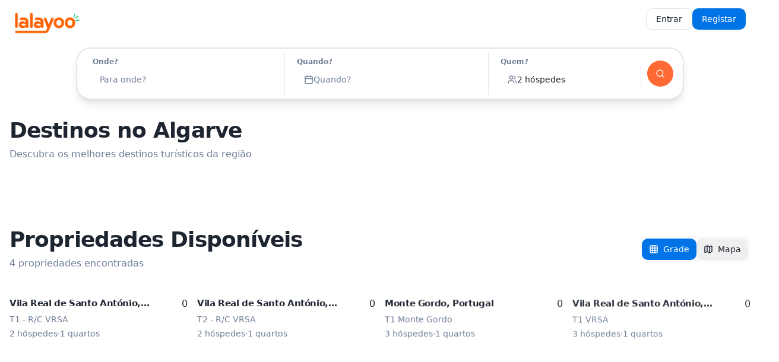

--- FILE ---
content_type: text/html; charset=utf-8
request_url: https://www.lalayoo.com/
body_size: 745
content:
<!doctype html>
<html lang="en">
  <head>
    <meta charset="UTF-8" />
    <meta name="viewport" content="width=device-width, initial-scale=1.0" />
    <title>Lalayoo - Alojamentos no Algarve</title>
    <meta name="description" content="Descubra os melhores alojamentos no Algarve com a Lalayoo. Reserve seu imóvel de férias em Albufeira, Lagos, Vilamoura e muito mais." />
    <meta name="author" content="Lalayoo" />
    <link rel="icon" href="/favicon.png" type="image/png" />

    <meta property="og:title" content="Lalayoo - Alojamentos no Algarve" />
    <meta property="og:description" content="Descubra os melhores alojamentos no Algarve com a Lalayoo. Reserve seu imóvel de férias em Albufeira, Lagos, Vilamoura e muito mais." />
    <meta property="og:type" content="website" />
    <meta property="og:image" content="https://pub-bb2e103a32db4e198524a2e9ed8f35b4.r2.dev/57c22a2a-987b-4c03-a75a-b16e7c9fc60d/id-preview-75629153--10268eb3-b576-4215-b6b7-390abbf5f86a.lovable.app-1768584439217.png" />

    <meta name="twitter:card" content="summary_large_image" />
    <meta name="twitter:site" content="@lovable_dev" />
    <meta name="twitter:image" content="https://pub-bb2e103a32db4e198524a2e9ed8f35b4.r2.dev/57c22a2a-987b-4c03-a75a-b16e7c9fc60d/id-preview-75629153--10268eb3-b576-4215-b6b7-390abbf5f86a.lovable.app-1768584439217.png" />
    <script type="module" crossorigin src="/assets/index-D-xRFhd6.js"></script>
    <link rel="stylesheet" crossorigin href="/assets/index-BU6lGyD_.css">
  <script defer src="https://www.lalayoo.com/~flock.js" data-proxy-url="https://www.lalayoo.com/~api/analytics"></script></head>

  <body>
    <div id="root"></div>
  </body>
</html>
